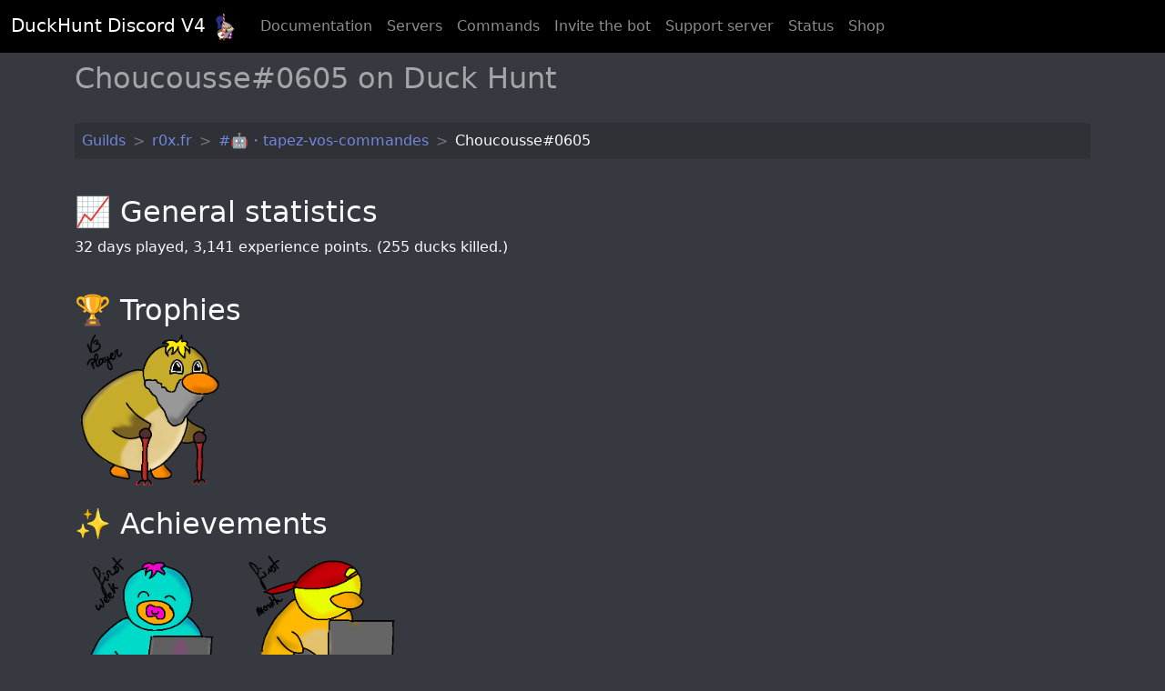

--- FILE ---
content_type: text/html; charset=utf-8
request_url: https://duckhunt.me/data/channels/199534472775860224/183302993347608586
body_size: 4246
content:
<!doctype html>
<html lang="en">
<head>
    <meta charset="utf-8">
    <meta name="viewport"
          content="width=device-width, initial-scale=1.0">
    <meta name="google-site-verification"
          content="KlSQKyZeTCwrcPnW3RY3O2dBuh7jl0z4rkd388sPYhk"/>
    
        <link rel="canonical"
              href="https://duckhunt.me/data/channels/199534472775860224/183302993347608586"/>
    
    
    <meta property="og:title" content="DuckHunt"/>
    <meta property="og:type" content="profile"/>
    <meta property="og:url" content="https://duckhunt.me/data/channels/199534472775860224/183302993347608586"/>
    <meta property="og:image" content="https://duckhunt.me/static/botdata/Pixel_Ducc_Globloxmen.png"/>
    <meta property="og:site_name" content="DuckHunt Discord V4"/>
    <meta property="profile:username" content="Choucousse#0605"/>
    <meta property="profile:first_name" content="Choucousse"/>
    <meta property="profile:last_name" content="0605"/>
    <meta property="og:description"
          content="Discord player Choucousse#0605 statistics on #🤖・tapez-vos-commandes."/>


    
    <meta name="description"
          content="Player Choucousse#0605 statistics on #🤖・tapez-vos-commandes.">


    <link rel="apple-touch-icon"
          sizes="180x180"
          href="/static/apple-touch-icon.png">
    <link rel="icon"
          type="image/png"
          sizes="32x32"
          href="/static/favicon-32x32.png">
    <link rel="icon"
          type="image/png"
          sizes="16x16"
          href="/static/favicon-16x16.png">
    <link rel="manifest"
          href="/static/site.webmanifest">
    <link rel="mask-icon"
          href="/static/safari-pinned-tab.svg"
          color="#5bbad5">
    <link rel="shortcut icon"
          href="/static/favicon.ico">
    <meta name="msapplication-TileColor"
          content="#00a300">
    <meta name="msapplication-config"
          content="/static/browserconfig.xml">
    <meta name="theme-color"
          content="#ffffff">

    <link rel="stylesheet"
          href="/static/public/css/bootstrap.min.css">

    <link rel="stylesheet"
            href="/static/public/css/all.min.css">
    <link rel="stylesheet"
            href="/static/public/css/odometer.css">
    <link rel="stylesheet"
            href="/static/public/css/base.css">

    <script src="/static/public/js/bootstrap.bundle.min.js"></script>

    <script src="/jsi18n"></script>
    

    <title>
    DuckHunt Discord - Choucousse#0605 : #🤖・tapez-vos-commandes
</title>
    <script type="application/ld+json">
    {
      "@context": "https://schema.org",
      "@type": "Organization",
      "url": "https://duckhunt.me",
      "logo": "https://duckhunt.me/static/logo.png",
      "name": "DuckHunt",
      "alternateName": "Duck Hunt",
      "slogan": "Entertain your members with the best game on Discord."
    }
    </script>

    
    <script src="/static/public/js/highstock.js"></script>
    <script src="/static/public/js/highcharts-more.js"></script>
    <script src="/static/public/js/modules/item-series.js"></script>
    <script src="/static/public/js/modules/wordcloud.js"></script>
    <script src="/static/public/js/themes/high-contrast-dark.js"></script>
    <script src="/static/public/js/hcinit.js"></script>
    <script src="/static/public/js/JsBarcode.all.min.js"></script>

</head>
<body class="background-light">
<nav class="navbar navbar-expand-lg navbar-dark sticky-top">
    <div class="container-fluid">
        <a href="/"
           class="navbar-brand">
            DuckHunt Discord V<span class="odometer"
                                    id="navbar-odo">4</span>
            <script>
                document.getElementById("navbar-odo").innerHTML = "0";
                document.addEventListener("DOMContentLoaded", function (event) {
                    document.getElementById("navbar-odo").innerHTML = "4";
                });
            </script>

            <img src="/static/public/img/armored_duck_Calgeka_logo.png"
                 alt="logo"
                 width="30"
                 height="30">
        </a>
        <button class="navbar-toggler"
                type="button"
                data-bs-toggle="collapse"
                data-bs-target="#navbarSupportedContent"
                aria-controls="navbarSupportedContent"
                aria-expanded="false"
                aria-label="Toggle navigation">
            <span class="navbar-toggler-icon"></span>
        </button>
        <div class="collapse navbar-collapse"
             id="navbarSupportedContent">
            <ul class="navbar-nav me-auto mb-2 mb-lg-0">
                <li class="nav-item">
                    <a href="/en/docs/"
                       class="nav-link">Documentation</a>
                </li>
                <li class="nav-item">
                    <a href="/data/guilds"
                       class="nav-link">Servers</a>
                </li>
                <li class="nav-item">
                    <a href="/commands"
                       class="nav-link">Commands</a>
                </li>
                <li class="nav-item">
                    <a href="/invite"
                       class="nav-link"
                       target="_blank"
                       rel="noopener">Invite the bot</a>
                </li>
                <li class="nav-item">
                    <a href="/support"
                       class="nav-link"
                       rel="noopener"
                       target="_blank">Support server</a>
                </li>
                <li class="nav-item">
                    <a href="/status"
                       class="nav-link">Status</a>
                </li>
                <li class="nav-item">
                    <a class="nav-link"
                       href="#shopMenu"
                       id="shopMainDropdown"
                       role="button"
                       data-bs-toggle="collapse"
                       aria-expanded="false">
                        Shop
                    </a>
                </li>
            </ul>
            <div class="d-flex">
                <!-- Other side -->
            </div>
        </div>
    </div>
</nav>
<div class="collapse text-light container pb-3 pt-3" id="shopMenu">
    <div class="row">
        <div class="col col-12 col-md-6">
            <span class="h3">By duck</span>

            <div class="list-group list-group-flush rounded">
                
                    <a class="list-group-item list-group-item-action text-white-75 background-grey"
                       href="/shop/designs/5">Alive Boss Duck</a>
                
                    <a class="list-group-item list-group-item-action text-white-75 background-grey"
                       href="/shop/designs/4">Armored Duck</a>
                
                    <a class="list-group-item list-group-item-action text-white-75 background-grey"
                       href="/shop/designs/7">Baby duck</a>
                
                    <a class="list-group-item list-group-item-action text-white-75 background-grey"
                       href="/shop/designs/15">Dead Boss Duck (smoky)</a>
                
                    <a class="list-group-item list-group-item-action text-white-75 background-grey"
                       href="/shop/designs/8">Dead DuckHunt Boss (smokeless)</a>
                
                    <a class="list-group-item list-group-item-action text-white-75 background-grey"
                       href="/shop/designs/3">Ghost Duck (foggy)</a>
                
                    <a class="list-group-item list-group-item-action text-white-75 background-grey"
                       href="/shop/designs/11">Ghost Duck (fogless)</a>
                
                    <a class="list-group-item list-group-item-action text-white-75 background-grey"
                       href="/shop/designs/13">Golden Duck</a>
                
                    <a class="list-group-item list-group-item-action text-white-75 background-grey"
                       href="/shop/designs/9">Kamikaze Duck</a>
                
                    <a class="list-group-item list-group-item-action text-white-75 background-grey"
                       href="/shop/designs/10">Mechanical Duck</a>
                
                    <a class="list-group-item list-group-item-action text-white-75 background-grey"
                       href="/shop/designs/1">Night Duck</a>
                
                    <a class="list-group-item list-group-item-action text-white-75 background-grey"
                       href="/shop/designs/18">Ninja duck</a>
                
                    <a class="list-group-item list-group-item-action text-white-75 background-grey"
                       href="/shop/designs/2">Normal Duck</a>
                
                    <a class="list-group-item list-group-item-action text-white-75 background-grey"
                       href="/shop/designs/16">Plastic Duck</a>
                
                    <a class="list-group-item list-group-item-action text-white-75 background-grey"
                       href="/shop/designs/6">Prof Duck</a>
                
                    <a class="list-group-item list-group-item-action text-white-75 background-grey"
                       href="/shop/designs/12">Royal Duck</a>
                
                    <a class="list-group-item list-group-item-action text-white-75 background-grey"
                       href="/shop/designs/14">Super duck</a>
                
                    <a class="list-group-item list-group-item-action text-white-75 background-grey"
                       href="/shop/designs/17">Thinking Duck</a>
                
                <a class="list-group-item list-group-item-action text-white background-blurple"
                   href="/shop/designs">See all ducks...</a>
            </div>
        </div>
        <div class="col col-12 col-md-6">
            <span class="h3">By product</span>
            <div class="list-group list-group-flush rounded">
                
                    <a class="list-group-item list-group-item-action text-white-75 background-grey"
                       href="/shop/product_types/55">Classic T-Shirt</a>
                
                    <a class="list-group-item list-group-item-action text-white-75 background-grey"
                       href="/shop/product_types/35">Mask</a>
                
                    <a class="list-group-item list-group-item-action text-white-75 background-grey"
                       href="/shop/product_types/26">Mini Skirt</a>
                
                    <a class="list-group-item list-group-item-action text-white-75 background-grey"
                       href="/shop/product_types/18">Mug</a>
                
                    <a class="list-group-item list-group-item-action text-white-75 background-grey"
                       href="/shop/product_types/27">Pin</a>
                
                    <a class="list-group-item list-group-item-action text-white-75 background-grey"
                       href="/shop/product_types/42">Premium T-Shirt</a>
                
                    <a class="list-group-item list-group-item-action text-white-75 background-grey"
                       href="/shop/product_types/38">Pullover Hoodie</a>
                
                    <a class="list-group-item list-group-item-action text-white-75 background-grey"
                       href="/shop/product_types/25">Sticker</a>
                
                    <a class="list-group-item list-group-item-action text-white-75 background-grey"
                       href="/shop/product_types/8">Throw Pillow</a>
                
                    <a class="list-group-item list-group-item-action text-white-75 background-grey"
                       href="/shop/product_types/1">Tote Bag</a>
                
                <a class="list-group-item list-group-item-action text-white background-blurple"
                   href="/shop/product_types">See all product types...</a>
            </div>
        </div>
    </div>
</div>

    <div class="container text-light" itemscope itemtype="https://schema.org/Person">

        <h1>Choucousse#0605 on Duck Hunt</h1>

        <nav aria-label="breadcrumb" style="--bs-breadcrumb-divider: '>'" class="background-grey rounded">
            <ol class="breadcrumb p-2" itemscope itemtype="https://schema.org/BreadcrumbList">
                <li class="breadcrumb-item" itemprop="itemListElement" itemscope
                    itemtype="https://schema.org/ListItem">
                    <a itemtype="https://schema.org/WebPage" class="text-decoration-none"
                       itemprop="item" href="https://duckhunt.me/data/guilds">
                        <span itemprop="name" class="text-blurple">Guilds</span></a>
                    <meta itemprop="position" content="1"/>
                </li>
                <li class="breadcrumb-item" itemprop="itemListElement" itemscope
                    itemtype="https://schema.org/ListItem">
                    <a itemtype="https://schema.org/WebPage" class="text-decoration-none"
                       itemprop="item" href="https://duckhunt.me/data/guilds/174597131028398082">
                        <span itemprop="name" class="text-blurple text-decoration-none">r0x.fr</span></a>
                    <meta itemprop="position" content="2"/>
                </li>
                <li class="breadcrumb-item" itemprop="itemListElement" itemscope
                    itemtype="https://schema.org/ListItem">
                    <a itemtype="https://schema.org/WebPage" class="text-decoration-none"
                       itemprop="item" href="https://duckhunt.me/data/channels/199534472775860224">
                        <span itemprop="name" class="text-blurple text-decoration-none">#🤖・tapez-vos-commandes</span></a>
                    <meta itemprop="position" content="3"/>
                </li>
                <li class="breadcrumb-item active" itemprop="itemListElement" itemscope
                    itemtype="https://schema.org/ListItem">
                    <span itemprop="name"
                          class="text-light text-decoration-none">Choucousse#0605</span>
                    <meta itemprop="position" content="4"/>
                </li>
            </ol>
        </nav>

        <div class="h2">📈 General statistics</div>

        <p itemprop="description">
            
                <span class="statistic">32</span> days played,
                <span class="statistic">3,141</span> experience points. (255 ducks killed.)
            
        </p>

        
            <div class="h2">🏆️ Trophies</div>
            <div class="row">
                
                    <div class="col-4 col-md-2"
                         itemprop="award"
                         data-trophy-id="v3_player"
                         data-bs-toggle="tooltip"
                         data-bs-html="true"
                         title="<h5>V3 Player</h5>They even played on the previous version. What a champ!">
                        <img class="img-fluid"
                             src="/static/botdata/trophies/v3_player.png"
                             alt="V3 Player">
                    </div>
                
            </div>
        

        
            <div class="h2">✨ Achievements</div>

            <div class="row">
                
                    <div class="col-4 col-md-2"
                         itemprop="award"
                         data-achievement-id="first_week"
                         data-bs-toggle="tooltip"
                         data-bs-html="true"
                         title="<h5>A hunter joined the chat</h5>Play for more than a week.">
                        <img class="img-fluid"
                             src="/static/botdata/achievements/first_week.png"
                             alt="A hunter joined the chat">
                    </div>
                
                    <div class="col-4 col-md-2"
                         itemprop="award"
                         data-achievement-id="first_month"
                         data-bs-toggle="tooltip"
                         data-bs-html="true"
                         title="<h5>We are starting to know each other</h5>Play for more than a month.">
                        <img class="img-fluid"
                             src="/static/botdata/achievements/first_month.png"
                             alt="We are starting to know each other">
                    </div>
                
            </div>
        

        


        
            <h2>🦆 Ducks killed</h2>
            <div id="chart-ducks-killed"></div>
        

        

        <div class="row row-cols-1 row-cols-md-2 row-cols-xl-3 g-4 justify-content-around">

            

            

            
                <div class="col">
                    <h2>😱 Ducks frightened</h2>
                    <div id="chart-ducks-frightened"></div>
                </div>
            
        </div>

        
        
            <div class="h2">🎒 Backpack</div>

            <div class="row row-cols-1 row-cols-md-2 row-cols-xl-3 g-4 justify-content-around">
                
                <div class="col align-self-center">
                    
                    
                        
                            <div class="h5">Trash found in bushes</div>
                            <ul>
                                
                                    <li>52  old items</li>
                                
                            </ul>
                        
                        
                        
                    
                </div>
            </div>

        


        <div class="h2">🎯 Shooting stats</div>
        <div id="chart-shots"></div>

        

        <div class="h2">🛸 Misc</div>
        <p>
            <span itemprop="name">Choucousse#0605</span> used 390 bullets
            
            
                and 77 magazines. They missed their target 113 times, killed someone 2
                times, and murdered 0 players.
            
        </p>

        

        

        

        

        They have 1 bullets in their gun, and 4 magazines in their backpack.

        <script>
            Highcharts.setOptions({
                chart: {
                    plotBackgroundColor: null,
                    plotBorderWidth: null,
                    plotShadow: false,
                    type: 'pie'
                },
                title: {
                    text: ''
                },
                plotOptions: {
                    pie: {
                        allowPointSelect: true,
                        cursor: 'pointer',
                        dataLabels: {
                            enabled: true,
                            format: '<b>{point.name}</b>: {point.percentage:.1f} %'
                        }
                    }
                },
            });
            
                Highcharts.chart('chart-ducks-killed', {
                    chart: {
                        type: 'column'
                    },
                    tooltip: {
                        pointFormat: 'Killed: {point.y} ducks'
                    },
                    xAxis: {
                        categories: ["Normal", "Super"],
                    },
                    legend: {
                        enabled: false
                    },
                    series: [{
                        name: 'Killed',
                        colorByPoint: true,
                        data: [235, 20],
                        colors: ["#55C8CE", "#CE6548"]
                    }
                    ]
                });
            

            

            

            
                Highcharts.chart('chart-ducks-frightened', {
                    tooltip: {
                        pointFormat: 'Frightened: {point.y} (<b>{point.percentage:.1f}%</b>)'
                    },
                    legend: {
                        enabled: false
                    },
                    series: [{
                        name: 'Frightened',
                        colorByPoint: true,
                        data: [{"name": "V3", "y": 5, "sliced": true, "selected": true}],
                        colors: ["#7F8182"]
                    }]
                });
            

            

            Highcharts.chart('chart-shots', {
                chart: {
                    type: 'bar'
                },
                title: {
                    text: 'Shots...'
                },
                yAxis: {
                    title: {
                        text: 'Count',
                        align: 'high'
                    },
                },
                xAxis: {
                    labels: {
                        enabled: false,
                    }
                },
                plotOptions: {
                    bar: {
                        dataLabels: {
                            enabled: true
                        }
                    }
                },
                legend: {
                    enabled: false
                },
                series: [{
                    name: 'Shots count',
                    colorByPoint: true,
                    data: [{"name": "Without bullets", "y": 14}, {"name": "Jamming the gun", "y": 7}, {"name": "With a jammed weapon", "y": 1}, {"name": "Without ducks", "y": 1}, {"name": "When dead", "y": 0}, {"name": "When wet", "y": 0}, {"name": "Without a weapon", "y": 0}, {"name": "With a sabotaged weapon", "y": 0}, {"name": "With ducks", "y": 0}, {"name": "Stopped by the detector", "y": 0}],
                    dataLabels: {
                        enabled: true,
                        format: '{point.name}: {point.y} shots'
                    },
                }]
            });

        </script>
        <script>JsBarcode(".barcode").init();</script>
        <h2>Back to <a href="/data/channels/199534472775860224">the #🤖・tapez-vos-commandes discord chanel</a></h2>
    </div>

<br/>
<br/>
<footer class="text-center">
    DuckHunt Discord V4 made with ❤️ in Paris. If you like it, consider <a href="https://www.patreon.com/duckhunt">donating</a>.
</footer>
<script>
    var tooltipTriggerList = [].slice.call(document.querySelectorAll('[data-bs-toggle="tooltip"]'))
    var tooltipList = tooltipTriggerList.map(function (tooltipTriggerEl) {
        return new bootstrap.Tooltip(tooltipTriggerEl)
    })
</script>
</body>
</html>